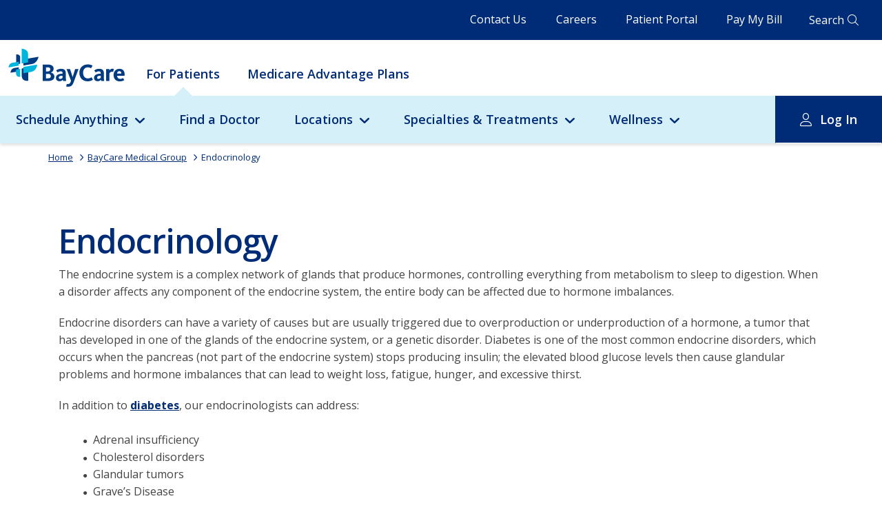

--- FILE ---
content_type: text/html; charset=utf-8
request_url: https://baycare.org/baycare-medical-group/endocrinology
body_size: 177837
content:



<!DOCTYPE html>
<html class="no-js" lang="en">
<head>
    
<link href="/-/media/feature/experience-accelerator/bootstrap-4/bootstrap-4/styles/optimized-min.css?t=20230123T210504Z" rel="stylesheet"><link href="/-/media/base-themes/core-libraries/styles/optimized-min.css?t=20230123T210506Z" rel="stylesheet"><link href="/-/media/base-themes/vendors/styles/optimized-min.css?t=20250916T210649Z" rel="stylesheet"><link href="/-/media/base-themes/main-theme/styles/optimized-min.css?t=20250916T210652Z" rel="stylesheet"><link href="/-/media/base-themes/slick-slider/styles/optimized-min.css?t=20250916T210654Z" rel="stylesheet"><link href="/-/media/themes/baycare/consumer-portal/baycare/styles/pre-optimized-min.css?t=20251123T202650Z" rel="stylesheet">

    
    


    <title>Endocrinology</title>




    <link href="/-/media/project/baycare/consumer-portal/favicon/baycare-favicon.png" rel="shortcut icon" />



<meta property="og:description"  content="BayCare Medical Group offers an extensive network of board-certified endocrinologists throughout the Tampa Bay area who are experienced in treating a wide range of glandular diseases, hormone imbalances, and other diseases related to the endocrine system."><meta property="og:title"  content="Endocrinology"><meta property="og:url"  content="https://baycare.org/baycare-medical-group/endocrinology">


<meta  name="description" content="BayCare Medical Group offers an extensive network of board-certified endocrinologists throughout the Tampa Bay area who are experienced in treating a wide range of glandular diseases, hormone imbalances, and other diseases related to the endocrine system."><meta  name="keywords" content="endocrinology, endocrinologist, baycare medical group, hyperthyroidism, cholesterol disorders, adrenal insufficiency, metabolic disorders, menopause">


<meta property="twitter:description"  content="BayCare Medical Group offers an extensive network of board-certified endocrinologists throughout the Tampa Bay area who are experienced in treating a wide range of glandular diseases, hormone imbalances, and other diseases related to the endocrine system."><meta property="twitter:title"  content="Endocrinology"><meta property="twitter:card"  content="summary_large_image">

    <meta name="viewport" content="width=device-width, initial-scale=1" />


<script async src="https://api.glia.com/salemove_integration.js"></script>

<meta http-equiv="X-UA-Compatible" content="IE=edge">
<meta name="msapplication-config" content="none"/>

<link href="https://fonts.googleapis.com/css2?family=Open+Sans:ital,wght@0,400;0,600;0,700;1,400&display=swap" rel="stylesheet">



                <link rel="canonical" href="https://baycare.org/baycare-medical-group/endocrinology" />
<rel ="alternate" hreflang="en" href="https://baycare.org/baycare-medical-group/endocrinology/en">
</head>
<body class="default-device bodyclass">
    


<script type="text/javascript">
(function(window, document, dataLayerName, id) {
window[dataLayerName]=window[dataLayerName]||[],window[dataLayerName].push({start:(new Date).getTime(),event:"stg.start"});var scripts=document.getElementsByTagName('script')[0],tags=document.createElement('script');
var qP=[];dataLayerName!=="dataLayer"&&qP.push("data_layer_name="+dataLayerName);var qPString=qP.length>0?("?"+qP.join("&")):"";
tags.async=!0,tags.src="https://baycare.containers.piwik.pro/"+id+".js"+qPString,scripts.parentNode.insertBefore(tags,scripts);
!function(a,n,i){a[n]=a[n]||{};for(var c=0;c<i.length;c++)!function(i){a[n][i]=a[n][i]||{},a[n][i].api=a[n][i].api||function(){var a=[].slice.call(arguments,0);"string"==typeof a[0]&&window[dataLayerName].push({event:n+"."+i+":"+a[0],parameters:[].slice.call(arguments,1)})}}(i[c])}(window,"ppms",["tm","cm"]);
})(window, document, 'dataLayer', '071e16a9-cec9-4ead-90cf-64735eb42598');
</script>
    


<!-- #wrapper -->
<div id="wrapper" class="desktop">
    <!-- #header -->
        <header>
            <div id="header" class="container">
                <div class="row">
                    






<div class="component row-splitter">
        <div class=" header-topbar container-fluid">
            <div class="row">
                

<div class="row component column-splitter">
        <div class=" topbar-navigation">
            
<div class="component link-list">
    <div class="component-content">

                <ul>
                <li class="item0 odd first">
<div class="field-link"><a data-variantfieldname="Link" href="/contact-us" data-variantitemid="{CFE10907-2F05-4B76-BECF-5189C52E72CA}">Contact Us</a></div>                </li>
                <li class="item1 even">
<div class="field-link"><a data-variantfieldname="Link" title="Click here to explore career opportunities at BayCare." href="/careers" data-variantitemid="{8AB7D6C5-2342-40D9-BED0-ABAA15C8F65C}">Careers</a></div>                </li>
                <li class="item2 odd">
<div class="field-link"><a data-variantfieldname="Link" href="/for-patients/my-baycare-patient-portal" data-variantitemid="{3A6F84A6-4C7D-4202-AC48-92551A66AEDF}">Patient Portal</a></div>                </li>
                <li class="item3 even last">
<div class="field-link"><a data-variantfieldname="Link" href="/billing-and-insurance/pay-my-bill" data-variantitemid="{FDAB41A6-D234-4ACC-A6B8-F98B58BE6067}">Pay My Bill</a></div>                </li>
        </ul>
    </div>
</div>

        </div>
        <div class=" header-search">
            

<div class="component link">
    <div class="component-content">

<div class="field-link"><a data-variantfieldname="Link" href="/search" data-variantitemid="{BA1EAC5D-E74F-4E57-AA03-17E0AE737AD3}">Search</a></div>    </div>
</div>
        </div>
</div>
            </div>
        </div>
        <div class=" main-navigation container-fluid">
            <div class="row">
                

<div class="row component column-splitter">
        <div class="col-12 mobile-header-wrap">
            <div class="component plain-html">
    <div class="component-content">
<div class="hamburger-icon">
<span></span>
</div>    </div>
</div>
<div class="component image file-type-icon-media-link">
    <div class="component-content">
<a title="Baycare Logo" href="https://baycare.org/"><img src="/-/media/project/baycare/consumer-portal/brand/baycare-logo_color.svg?h=63&amp;iar=0&amp;w=193&amp;hash=77C09073ED2DDAF2920E6693C858C70C" alt="BayCare" width="193" height="63" data-variantitemid="{818ACC11-8893-4E6D-B41E-5E22C304EC07}" data-variantfieldname="Image" /></a>    </div>
</div>


<div class="component link">
    <div class="component-content">

<div class="field-link"><a class="mobile-global-search" data-variantfieldname="Link" href="/search" data-variantitemid="{D26F5123-428D-4385-BBF2-986E7369E92C}">.</a></div>    </div>
</div>

<div class="component link">
    <div class="component-content">

<div class="field-link"><a class="account-info" data-variantfieldname="Link" href="/for-patients/my-baycare-patient-portal" data-variantitemid="{5F75D7A4-67CE-4068-9602-51DA4063E783}">.</a></div>    </div>
</div>
        </div>
        <div class="col-12">
                <div class="component header">
        <div class="component-content">


<div class="component navigation-link-list">
    <div class="component-content">
        <ul class="nav-list-level-1">
        
                    <li class="item nav-list-heading">
                        <a href="/for-patients/my-baycare-patient-portal">Patient Portal Login</a>
                    </li>
                
         
                    
                            
                                    <li
                                        class="item"
                                        p-id="1"
                                        data-attribute-url=""
                                    >
                                        <div class="navigation-link-list-link field-link">
                                        
                                            <a href="/">For Patients</a>
                                        
                                        </div>
                                    </li>
                                
                            
                        
                            
                                    <li
                                        class="item"
                                        p-id="2"
                                        data-attribute-url="medicare-advantage-plans"
                                    >
                                        <div class="navigation-link-list-link field-link">
                                        
                                            <a href="/medicare-advantage-plans">Medicare Advantage Plans</a>
                                        
                                        </div>
                                    </li>
                                
                            
                        
                
        </ul>
    </div>
</div>

    
            <div class="nav-panel-wrapper" c-id="1">
                <div class="nav-panel">
                    <ul class="nav-list-level-2">
                        
                                            
                                                    
                                                            <li class="item have-child">
                                                                
                                                                            <div class="navigation-link-list-link field-link">
                                                                             
                                                                                <a href="javascript:void(0)">Schedule Anything</a>
                                                                            
                                                                            </div>
                                                                        
                                                                <div class="nav-level-3-placeholder">
                                                                    
                                                                                    
                                                                                            <div class="submenu-richtext col-12 col-md-4">
                                                                                                <!-- This is the markup for a Card -->
                                                                                                <div class="component card col-12">
                                                                                                    <div class="component-content">
                                                                                                        <div class="card-body">
                                                                                                            <a href="/schedule-anything">
                                                                                                                <div class="card-body-text">
                                                                                                                    <h3 class="card-title field-title">Schedule Anything</h3>
                                                                                                                    <div class="card-content field-content">
                                                                                                                        BayCare offers several convenient health care services that help get care you need to get back to feeling better.
                                                                                                                    </div>
                                                                                                                </div>
                                                                                                            </a>
                                                                                                            <div class="btn btn-primary field-link">
                                                                                                                <a href="/schedule-anything">Learn More</a>
                                                                                                                <span><span class="fa fa-angle-right"></span></span>
                                                                                                            </div>
                                                                                                        </div>
                                                                                                    </div>
                                                                                                </div>
                                                                                            </div>
                                                                                        
                                                                                
                                                                                    
                                                                                            <div class="submenu-utility-linklist col-12 col-md-4">
                                                                                                
                                                                                                <!-- This is the markup for a Link List -->
                                                                                                <div class="component link-list col-12">
                                                                                                    <div class="component-content">
                                                                                                        <ul>
                                                                                                            
                                                                                                            
                                                                                                            
                                                                                                            
                                                                                                                                    <!-- This is the markup for a Link List Link -->
                                                                                                                                    <li class="item1 odd first">
                                                                                                                                        <div class="field-link">
                                                                                                                                            <a href="/doctors?#sort=relevancy">Doctors</a>
                                                                                                                                        </div>
                                                                                                                                    </li>
                                                                                                                                    
                                                                                                                                    
                                                                                                                                            
                                                                                                                                        
                                                                                                                                    
                                                                                                                                
                                                                                                                                    <!-- This is the markup for a Link List Link -->
                                                                                                                                    <li class="item2 even ">
                                                                                                                                        <div class="field-link">
                                                                                                                                            <a href="/locations/urgent-care">Urgent Care</a>
                                                                                                                                        </div>
                                                                                                                                    </li>
                                                                                                                                    
                                                                                                                                    
                                                                                                                                            
                                                                                                                                        
                                                                                                                                    
                                                                                                                                
                                                                                                                                    <!-- This is the markup for a Link List Link -->
                                                                                                                                    <li class="item3 odd ">
                                                                                                                                        <div class="field-link">
                                                                                                                                            <a href="https://baycare.opendr.com/">Imaging</a>
                                                                                                                                        </div>
                                                                                                                                    </li>
                                                                                                                                    
                                                                                                                                    
                                                                                                                                            
                                                                                                                                        
                                                                                                                                    
                                                                                                                                
                                                                                                                                    <!-- This is the markup for a Link List Link -->
                                                                                                                                    <li class="item4 even ">
                                                                                                                                        <div class="field-link">
                                                                                                                                            <a href="/locations/laboratories">Labs</a>
                                                                                                                                        </div>
                                                                                                                                    </li>
                                                                                                                                    
                                                                                                                                    
                                                                                                                                            
                                                                                                                                        
                                                                                                                                    
                                                                                                                                
                                                                                                                                    <!-- This is the markup for a Link List Link -->
                                                                                                                                    <li class="item5 odd ">
                                                                                                                                        <div class="field-link">
                                                                                                                                            <a href="/telehealth">Telehealth</a>
                                                                                                                                        </div>
                                                                                                                                    </li>
                                                                                                                                    
                                                                                                                                    
                                                                                                                                            
                                                                                                                                        
                                                                                                                                    
                                                                                                                                
                                                                                                                                    <!-- This is the markup for a Link List Link -->
                                                                                                                                    <li class="item6 even ">
                                                                                                                                        <div class="field-link">
                                                                                                                                            <a href="/events">Classes &amp; Events</a>
                                                                                                                                        </div>
                                                                                                                                    </li>
                                                                                                                                    
                                                                                                                                    
                                                                                                                                            
                                                                                                                                        
                                                                                                                                    
                                                                                                                                
                                                                                                        </ul>
                                                                                                    </div>
                                                                                                </div>
                                            
                                                                                            </div>
                                                                                        
                                                                                
                                                                </div>
                                                            </li>
                                                        
                                                
                                                    
                                                            <li class="item">
                                                                <div class="navigation-link-list-link field-link">
                                                                
                                                                    <a href="/doctors?#sort=relevancy">Find a Doctor</a>
                                                                
                                                                </div>
                                                            </li>
                                                        
                                                
                                                    
                                                            <li class="item have-child">
                                                                
                                                                            <div class="navigation-link-list-link field-link">
                                                                             
                                                                                <a href="javascript:void(0)">Locations</a>
                                                                            
                                                                            </div>
                                                                        
                                                                <div class="nav-level-3-placeholder">
                                                                    
                                                                                    
                                                                                            <div class="submenu-richtext col-12 col-md-4">
                                                                                                <!-- This is the markup for a Card -->
                                                                                                <div class="component card col-12">
                                                                                                    <div class="component-content">
                                                                                                        <div class="card-body">
                                                                                                            <a href="/locations">
                                                                                                                <div class="card-body-text">
                                                                                                                    <h3 class="card-title field-title">Locations</h3>
                                                                                                                    <div class="card-content field-content">
                                                                                                                        BayCare offers access to exceptional care close to where you live and work.
                                                                                                                    </div>
                                                                                                                </div>
                                                                                                            </a>
                                                                                                            <div class="btn btn-primary field-link">
                                                                                                                <a href="/locations">View All Locations</a>
                                                                                                                <span><span class="fa fa-angle-right"></span></span>
                                                                                                            </div>
                                                                                                        </div>
                                                                                                    </div>
                                                                                                </div>
                                                                                            </div>
                                                                                        
                                                                                
                                                                                    
                                                                                            <div class="submenu-utility-linklist col-12 col-md-4">
                                                                                                
                                                                                                <!-- This is the markup for a Link List -->
                                                                                                <div class="component link-list col-12">
                                                                                                    <div class="component-content">
                                                                                                        <ul>
                                                                                                            
                                                                                                            
                                                                                                            
                                                                                                            
                                                                                                                                    <!-- This is the markup for a Link List Link -->
                                                                                                                                    <li class="item1 odd first">
                                                                                                                                        <div class="field-link">
                                                                                                                                            <a href="/locations?#sort=relevancy">Map Search</a>
                                                                                                                                        </div>
                                                                                                                                    </li>
                                                                                                                                    
                                                                                                                                    
                                                                                                                                            
                                                                                                                                        
                                                                                                                                    
                                                                                                                                
                                                                                                                                    <!-- This is the markup for a Link List Link -->
                                                                                                                                    <li class="item2 even ">
                                                                                                                                        <div class="field-link">
                                                                                                                                            <a href="/locations/emergency-care">Emergency Rooms</a>
                                                                                                                                        </div>
                                                                                                                                    </li>
                                                                                                                                    
                                                                                                                                    
                                                                                                                                            
                                                                                                                                        
                                                                                                                                    
                                                                                                                                
                                                                                                                                    <!-- This is the markup for a Link List Link -->
                                                                                                                                    <li class="item3 odd ">
                                                                                                                                        <div class="field-link">
                                                                                                                                            <a href="/locations/fitness-centers">Fitness Centers</a>
                                                                                                                                        </div>
                                                                                                                                    </li>
                                                                                                                                    
                                                                                                                                    
                                                                                                                                            
                                                                                                                                        
                                                                                                                                    
                                                                                                                                
                                                                                                                                    <!-- This is the markup for a Link List Link -->
                                                                                                                                    <li class="item4 even ">
                                                                                                                                        <div class="field-link">
                                                                                                                                            <a href="/locations/healthhub">HealthHub</a>
                                                                                                                                        </div>
                                                                                                                                    </li>
                                                                                                                                    
                                                                                                                                    
                                                                                                                                            
                                                                                                                                        
                                                                                                                                    
                                                                                                                                
                                                                                                                                    <!-- This is the markup for a Link List Link -->
                                                                                                                                    <li class="item5 odd ">
                                                                                                                                        <div class="field-link">
                                                                                                                                            <a href="/locations/hospitals">Hospitals</a>
                                                                                                                                        </div>
                                                                                                                                    </li>
                                                                                                                                    
                                                                                                                                    
                                                                                                                                            
                                                                                                                                        
                                                                                                                                    
                                                                                                                                
                                                                                                        </ul>
                                                                                                    </div>
                                                                                                </div>
                                            
                                                                                            </div>
                                                                                        
                                                                                
                                                                                    
                                                                                            <div class="submenu-utility-linklist col-12 col-md-4">
                                                                                                
                                                                                                <!-- This is the markup for a Link List -->
                                                                                                <div class="component link-list col-12">
                                                                                                    <div class="component-content">
                                                                                                        <ul>
                                                                                                            
                                                                                                            
                                                                                                            
                                                                                                            
                                                                                                                                    <!-- This is the markup for a Link List Link -->
                                                                                                                                    <li class="item1 odd first">
                                                                                                                                        <div class="field-link">
                                                                                                                                            <a href="/locations/imaging">Imaging</a>
                                                                                                                                        </div>
                                                                                                                                    </li>
                                                                                                                                    
                                                                                                                                    
                                                                                                                                            
                                                                                                                                        
                                                                                                                                    
                                                                                                                                
                                                                                                                                    <!-- This is the markup for a Link List Link -->
                                                                                                                                    <li class="item2 even ">
                                                                                                                                        <div class="field-link">
                                                                                                                                            <a href="/locations/laboratories">Laboratories</a>
                                                                                                                                        </div>
                                                                                                                                    </li>
                                                                                                                                    
                                                                                                                                    
                                                                                                                                            
                                                                                                                                        
                                                                                                                                    
                                                                                                                                
                                                                                                                                    <!-- This is the markup for a Link List Link -->
                                                                                                                                    <li class="item3 odd ">
                                                                                                                                        <div class="field-link">
                                                                                                                                            <a href="/locations/baycare-surgery-centers">Surgery Centers</a>
                                                                                                                                        </div>
                                                                                                                                    </li>
                                                                                                                                    
                                                                                                                                    
                                                                                                                                            
                                                                                                                                        
                                                                                                                                    
                                                                                                                                
                                                                                                                                    <!-- This is the markup for a Link List Link -->
                                                                                                                                    <li class="item4 even ">
                                                                                                                                        <div class="field-link">
                                                                                                                                            <a href="/locations/urgent-care">Urgent Cares</a>
                                                                                                                                        </div>
                                                                                                                                    </li>
                                                                                                                                    
                                                                                                                                    
                                                                                                                                            
                                                                                                                                        
                                                                                                                                    
                                                                                                                                
                                                                                                        </ul>
                                                                                                    </div>
                                                                                                </div>
                                            
                                                                                            </div>
                                                                                        
                                                                                
                                                                </div>
                                                            </li>
                                                        
                                                
                                                    
                                                            <li class="item have-child">
                                                                
                                                                            <div class="navigation-link-list-link field-link">
                                                                             
                                                                                <a href="javascript:void(0)">Specialties &amp; Treatments</a>
                                                                            
                                                                            </div>
                                                                        
                                                                <div class="nav-level-3-placeholder">
                                                                    
                                                                                    
                                                                                            <div class="submenu-richtext col-12 col-md-4">
                                                                                                <!-- This is the markup for a Card -->
                                                                                                <div class="component card col-12">
                                                                                                    <div class="component-content">
                                                                                                        <div class="card-body">
                                                                                                            <a href="/specialties-and-treatments">
                                                                                                                <div class="card-body-text">
                                                                                                                    <h3 class="card-title field-title">Specialties &amp; Treatments</h3>
                                                                                                                    <div class="card-content field-content">
                                                                                                                        BayCare offers a full range of services for common and complex health needs. Learn more about our specialties and treatments.
                                                                                                                    </div>
                                                                                                                </div>
                                                                                                            </a>
                                                                                                            <div class="btn btn-primary field-link">
                                                                                                                <a href="/specialties-and-treatments">View All Specialties &amp; Treatments</a>
                                                                                                                <span><span class="fa fa-angle-right"></span></span>
                                                                                                            </div>
                                                                                                        </div>
                                                                                                    </div>
                                                                                                </div>
                                                                                            </div>
                                                                                        
                                                                                
                                                                                    
                                                                                            <div class="submenu-utility-linklist col-12 col-md-4">
                                                                                                
                                                                                                <!-- This is the markup for a Link List -->
                                                                                                <div class="component link-list col-12">
                                                                                                    <div class="component-content">
                                                                                                        <ul>
                                                                                                            
                                                                                                            
                                                                                                            
                                                                                                            
                                                                                                                                    <!-- This is the markup for a Link List Link -->
                                                                                                                                    <li class="item1 odd first">
                                                                                                                                        <div class="field-link">
                                                                                                                                            <a title="Click here to view a comprehensive list of BayCare&#39;s specialties and treatments." href="/specialties-and-treatments">All Specialties &amp; Treatments</a>
                                                                                                                                        </div>
                                                                                                                                    </li>
                                                                                                                                    
                                                                                                                                    
                                                                                                                                            
                                                                                                                                        
                                                                                                                                    
                                                                                                                                
                                                                                                                                    <!-- This is the markup for a Link List Link -->
                                                                                                                                    <li class="item2 even ">
                                                                                                                                        <div class="field-link">
                                                                                                                                            <a title="Click here to learn more about Primary Care at BayCare." href="/specialties-and-treatments/primary-care">Primary Care</a>
                                                                                                                                        </div>
                                                                                                                                    </li>
                                                                                                                                    
                                                                                                                                    
                                                                                                                                            
                                                                                                                                        
                                                                                                                                    
                                                                                                                                
                                                                                                                                    <!-- This is the markup for a Link List Link -->
                                                                                                                                    <li class="item3 odd ">
                                                                                                                                        <div class="field-link">
                                                                                                                                            <a title="Click here to learn more about Behavioral Health services at BayCare." href="/specialties-and-treatments/behavioral-health">Behavioral Health</a>
                                                                                                                                        </div>
                                                                                                                                    </li>
                                                                                                                                    
                                                                                                                                    
                                                                                                                                            
                                                                                                                                        
                                                                                                                                    
                                                                                                                                
                                                                                                                                    <!-- This is the markup for a Link List Link -->
                                                                                                                                    <li class="item4 even ">
                                                                                                                                        <div class="field-link">
                                                                                                                                            <a title="Click here to learn more about Cancer services at BayCare." href="/specialties-and-treatments/cancer">Cancer Institute</a>
                                                                                                                                        </div>
                                                                                                                                    </li>
                                                                                                                                    
                                                                                                                                    
                                                                                                                                            
                                                                                                                                        
                                                                                                                                    
                                                                                                                                
                                                                                                                                    <!-- This is the markup for a Link List Link -->
                                                                                                                                    <li class="item5 odd ">
                                                                                                                                        <div class="field-link">
                                                                                                                                            <a title="Click here to learn more about Diabetes services at BayCare." href="/specialties-and-treatments/diabetes">Diabetes</a>
                                                                                                                                        </div>
                                                                                                                                    </li>
                                                                                                                                    
                                                                                                                                    
                                                                                                                                            
                                                                                                                                        
                                                                                                                                    
                                                                                                                                
                                                                                                                                    <!-- This is the markup for a Link List Link -->
                                                                                                                                    <li class="item6 even ">
                                                                                                                                        <div class="field-link">
                                                                                                                                            <a title="Click here to learn about BayCare&#39;s Heart and Vascular Institute." href="/specialties-and-treatments/cardiology-and-vascular">Heart and Vascular Institute</a>
                                                                                                                                        </div>
                                                                                                                                    </li>
                                                                                                                                    
                                                                                                                                    
                                                                                                                                            
                                                                                                                                        
                                                                                                                                    
                                                                                                                                
                                                                                                        </ul>
                                                                                                    </div>
                                                                                                </div>
                                            
                                                                                            </div>
                                                                                        
                                                                                
                                                                                    
                                                                                            <div class="submenu-utility-linklist col-12 col-md-4">
                                                                                                
                                                                                                <!-- This is the markup for a Link List -->
                                                                                                <div class="component link-list col-12">
                                                                                                    <div class="component-content">
                                                                                                        <ul>
                                                                                                            
                                                                                                            
                                                                                                            
                                                                                                            
                                                                                                                                    <!-- This is the markup for a Link List Link -->
                                                                                                                                    <li class="item1 odd first">
                                                                                                                                        <div class="field-link">
                                                                                                                                            <a title="Click here to learn more about Maternity services at BayCare." href="/specialties-and-treatments/maternity">Maternity</a>
                                                                                                                                        </div>
                                                                                                                                    </li>
                                                                                                                                    
                                                                                                                                    
                                                                                                                                            
                                                                                                                                        
                                                                                                                                    
                                                                                                                                
                                                                                                                                    <!-- This is the markup for a Link List Link -->
                                                                                                                                    <li class="item2 even ">
                                                                                                                                        <div class="field-link">
                                                                                                                                            <a title="Click here to learn more about BayCare&#39;s Neuroscience Institute." href="/specialties-and-treatments/neurosciences">Neuroscience Institute</a>
                                                                                                                                        </div>
                                                                                                                                    </li>
                                                                                                                                    
                                                                                                                                    
                                                                                                                                            
                                                                                                                                        
                                                                                                                                    
                                                                                                                                
                                                                                                                                    <!-- This is the markup for a Link List Link -->
                                                                                                                                    <li class="item3 odd ">
                                                                                                                                        <div class="field-link">
                                                                                                                                            <a title="Click here to learn more about BayCare&#39;s Orthopedic Institute." href="/specialties-and-treatments/orthopedics">Orthopedic Institute</a>
                                                                                                                                        </div>
                                                                                                                                    </li>
                                                                                                                                    
                                                                                                                                    
                                                                                                                                            
                                                                                                                                        
                                                                                                                                    
                                                                                                                                
                                                                                                                                    <!-- This is the markup for a Link List Link -->
                                                                                                                                    <li class="item4 even ">
                                                                                                                                        <div class="field-link">
                                                                                                                                            <a title="Click here to learn more about Pediatric services at BayCare." href="/specialties-and-treatments/pediatric-services-at-baycare">Pediatrics - BayCare Kids</a>
                                                                                                                                        </div>
                                                                                                                                    </li>
                                                                                                                                    
                                                                                                                                    
                                                                                                                                            
                                                                                                                                        
                                                                                                                                    
                                                                                                                                
                                                                                                                                    <!-- This is the markup for a Link List Link -->
                                                                                                                                    <li class="item5 odd ">
                                                                                                                                        <div class="field-link">
                                                                                                                                            <a href="/specialties-and-treatments/womens-institute">Women&#39;s Institute</a>
                                                                                                                                        </div>
                                                                                                                                    </li>
                                                                                                                                    
                                                                                                                                    
                                                                                                                                            
                                                                                                                                        
                                                                                                                                    
                                                                                                                                
                                                                                                        </ul>
                                                                                                    </div>
                                                                                                </div>
                                            
                                                                                            </div>
                                                                                        
                                                                                
                                                                </div>
                                                            </li>
                                                        
                                                
                                                    
                                                            <li class="item have-child">
                                                                
                                                                            <div class="navigation-link-list-link field-link">
                                                                             
                                                                                <a href="javascript:void(0)">Wellness</a>
                                                                            
                                                                            </div>
                                                                        
                                                                <div class="nav-level-3-placeholder">
                                                                    
                                                                                    
                                                                                            <div class="submenu-richtext col-12 col-md-4">
                                                                                                <!-- This is the markup for a Card -->
                                                                                                <div class="component card col-12">
                                                                                                    <div class="component-content">
                                                                                                        <div class="card-body">
                                                                                                            <a href="/wellness-resources">
                                                                                                                <div class="card-body-text">
                                                                                                                    <h3 class="card-title field-title">Wellness</h3>
                                                                                                                    <div class="card-content field-content">
                                                                                                                        Find additional health information that supports you and your loved ones throughout your wellness journey.
                                                                                                                    </div>
                                                                                                                </div>
                                                                                                            </a>
                                                                                                            <div class="btn btn-primary field-link">
                                                                                                                <a href="/wellness-resources">Wellness Resources</a>
                                                                                                                <span><span class="fa fa-angle-right"></span></span>
                                                                                                            </div>
                                                                                                        </div>
                                                                                                    </div>
                                                                                                </div>
                                                                                            </div>
                                                                                        
                                                                                
                                                                                    
                                                                                            <div class="submenu-utility-linklist col-12 col-md-4">
                                                                                                
                                                                                                <!-- This is the markup for a Link List -->
                                                                                                <div class="component link-list col-12">
                                                                                                    <div class="component-content">
                                                                                                        <ul>
                                                                                                            
                                                                                                            
                                                                                                            
                                                                                                            
                                                                                                                                    <!-- This is the markup for a Link List Link -->
                                                                                                                                    <li class="item1 odd first">
                                                                                                                                        <div class="field-link">
                                                                                                                                            <a href="/events">Classes and Events</a>
                                                                                                                                        </div>
                                                                                                                                    </li>
                                                                                                                                    
                                                                                                                                    
                                                                                                                                            
                                                                                                                                        
                                                                                                                                    
                                                                                                                                
                                                                                                                                    <!-- This is the markup for a Link List Link -->
                                                                                                                                    <li class="item2 even ">
                                                                                                                                        <div class="field-link">
                                                                                                                                            <a href="/wellness-resources/baycare-nutrition-kitchen">BayCare Nutrition Kitchen</a>
                                                                                                                                        </div>
                                                                                                                                    </li>
                                                                                                                                    
                                                                                                                                    
                                                                                                                                            
                                                                                                                                        
                                                                                                                                    
                                                                                                                                
                                                                                                                                    <!-- This is the markup for a Link List Link -->
                                                                                                                                    <li class="item3 odd ">
                                                                                                                                        <div class="field-link">
                                                                                                                                            <a href="/wellness-resources/fitness">Fitness</a>
                                                                                                                                        </div>
                                                                                                                                    </li>
                                                                                                                                    
                                                                                                                                    
                                                                                                                                            
                                                                                                                                        
                                                                                                                                    
                                                                                                                                
                                                                                                                                    <!-- This is the markup for a Link List Link -->
                                                                                                                                    <li class="item4 even ">
                                                                                                                                        <div class="field-link">
                                                                                                                                            <a href="/wellness-resources/healthy-living-tips">Healthy Living from A to Z</a>
                                                                                                                                        </div>
                                                                                                                                    </li>
                                                                                                                                    
                                                                                                                                    
                                                                                                                                            
                                                                                                                                        
                                                                                                                                    
                                                                                                                                
                                                                                                                                    <!-- This is the markup for a Link List Link -->
                                                                                                                                    <li class="item5 odd ">
                                                                                                                                        <div class="field-link">
                                                                                                                                            <a href="/wellness-resources/children">Children&#39;s Health and Wellness</a>
                                                                                                                                        </div>
                                                                                                                                    </li>
                                                                                                                                    
                                                                                                                                    
                                                                                                                                            
                                                                                                                                        
                                                                                                                                    
                                                                                                                                
                                                                                                        </ul>
                                                                                                    </div>
                                                                                                </div>
                                            
                                                                                            </div>
                                                                                        
                                                                                
                                                                                    
                                                                                            <div class="submenu-utility-linklist col-12 col-md-4">
                                                                                                
                                                                                                <!-- This is the markup for a Link List -->
                                                                                                <div class="component link-list col-12">
                                                                                                    <div class="component-content">
                                                                                                        <ul>
                                                                                                            
                                                                                                            
                                                                                                            
                                                                                                            
                                                                                                                                    <!-- This is the markup for a Link List Link -->
                                                                                                                                    <li class="item1 odd first">
                                                                                                                                        <div class="field-link">
                                                                                                                                            <a href="/wellness-resources/mens-health">Men&#39;s Health and Wellness</a>
                                                                                                                                        </div>
                                                                                                                                    </li>
                                                                                                                                    
                                                                                                                                    
                                                                                                                                            
                                                                                                                                        
                                                                                                                                    
                                                                                                                                
                                                                                                                                    <!-- This is the markup for a Link List Link -->
                                                                                                                                    <li class="item2 even ">
                                                                                                                                        <div class="field-link">
                                                                                                                                            <a href="/wellness-resources/senior-health">Senior&#39;s Health and Wellness</a>
                                                                                                                                        </div>
                                                                                                                                    </li>
                                                                                                                                    
                                                                                                                                    
                                                                                                                                            
                                                                                                                                        
                                                                                                                                    
                                                                                                                                
                                                                                                                                    <!-- This is the markup for a Link List Link -->
                                                                                                                                    <li class="item3 odd ">
                                                                                                                                        <div class="field-link">
                                                                                                                                            <a href="/wellness-resources/womens-health">Women&#39;s Health and Wellness</a>
                                                                                                                                        </div>
                                                                                                                                    </li>
                                                                                                                                    
                                                                                                                                    
                                                                                                                                            
                                                                                                                                        
                                                                                                                                    
                                                                                                                                
                                                                                                        </ul>
                                                                                                    </div>
                                                                                                </div>
                                            
                                                                                            </div>
                                                                                        
                                                                                
                                                                </div>
                                                            </li>
                                                        
                                                
                                                    
                                                            <li class="item log-in">
                                                                
                                                                            <div class="navigation-link-list-link field-link">
                                                                            
                                                                                <a href="javascript:void(0)">Log In</a>
                                                                            
                                                                            </div>
                                                                        
                                                                <div class="nav-panel">
                                                                    <ul class="nav-list-level-3">
                                                                        
                                                                                            
                                                                                                    <li class="nav-list-level-3-col">
                                                                                                        <ul>
                                                                                                            
                                                                                                                            <li class="item">
                                                                                                                                <div class="navigation-link-list-link field-link">
                                                                                                                                    
                                                                                                                                        <a href="https://baycare.consumeridp.us-1.healtheintent.com/saml2/sso/login?authenticationRequestId=92f5abb5-5742-498c-bb9b-cf8ee4861f7c">Patient Portal Log In</a>
                                                                                                                                    
                                                                                                                                </div>
                                                                                                                            </li>
                                                                                                                        
                                                                                                        </ul>
                                                                                                    </li>
                                                                                                
                                                                                        
                                                                                            
                                                                                                    <li class="nav-list-level-3-col">
                                                                                                        <ul>
                                                                                                            
                                                                                                                            <li class="item">
                                                                                                                                <div class="navigation-link-list-link field-link">
                                                                                                                                    
                                                                                                                                        <a href="https://baycare.iqhealth.com/self-enroll/">Enroll Now</a>
                                                                                                                                    
                                                                                                                                </div>
                                                                                                                            </li>
                                                                                                                        
                                                                                                        </ul>
                                                                                                    </li>
                                                                                                
                                                                                        
                                                                                            
                                                                                                    <li class="nav-list-level-3-col">
                                                                                                        <ul>
                                                                                                            
                                                                                                                            <li class="item">
                                                                                                                                <div class="navigation-link-list-link field-link">
                                                                                                                                    
                                                                                                                                        <a href="/for-patients/my-baycare-patient-portal">Learn more</a>
                                                                                                                                    
                                                                                                                                </div>
                                                                                                                            </li>
                                                                                                                        
                                                                                                        </ul>
                                                                                                    </li>
                                                                                                
                                                                                        
                                                                    </ul>
                                                                </div>
                                                            </li>
                                                        
                                                
                                        
                    </ul>
                </div>
            </div>
            
        
            <div class="nav-panel-wrapper" c-id="2">
                <div class="nav-panel">
                    <ul class="nav-list-level-2">
                        
                                            
                                                    
                                                            <li class="item have-child">
                                                                
                                                                            <div class="navigation-link-list-link field-link">
                                                                             
                                                                                <a onclick="http://javascript:void(0)" href="#">Shop BayCarePlus Plans</a>
                                                                            
                                                                            </div>
                                                                        
                                                                <div class="nav-level-3-placeholder">
                                                                    
                                                                                    
                                                                                            <div class="submenu-richtext col-12 col-md-4">
                                                                                                <!-- This is the markup for a Card -->
                                                                                                <div class="component card col-12">
                                                                                                    <div class="component-content">
                                                                                                        <div class="card-body">
                                                                                                            <a href="">
                                                                                                                <div class="card-body-text">
                                                                                                                    <h3 class="card-title field-title">Shop for a Plan</h3>
                                                                                                                    <div class="card-content field-content">
                                                                                                                        <p>All of the <strong>BayCare</strong>Plus plans bundle your hospital, medical, and prescription drug benefits into one plan.</p>
                                                                                                                    </div>
                                                                                                                </div>
                                                                                                            </a>
                                                                                                            <div class="btn btn-primary field-link">
                                                                                                                <a>Shop for a Plan</a>
                                                                                                                <span><span class="fa fa-angle-right"></span></span>
                                                                                                            </div>
                                                                                                        </div>
                                                                                                    </div>
                                                                                                </div>
                                                                                            </div>
                                                                                        
                                                                                
                                                                                    
                                                                                            <div class="submenu-utility-linklist col-12 col-md-4">
                                                                                                
                                                                                                <!-- This is the markup for a Link List -->
                                                                                                <div class="component link-list col-12">
                                                                                                    <div class="component-content">
                                                                                                        <ul>
                                                                                                            
                                                                                                            
                                                                                                            
                                                                                                            
                                                                                                                                    <!-- This is the markup for a Link List Link -->
                                                                                                                                    <li class="item1 odd first">
                                                                                                                                        <div class="field-link">
                                                                                                                                            <a href="/medicare-advantage-plans/find-a-plan-2026">Find a 2026 Plan</a>
                                                                                                                                        </div>
                                                                                                                                    </li>
                                                                                                                                    
                                                                                                                                    
                                                                                                                                            
                                                                                                                                        
                                                                                                                                    
                                                                                                                                
                                                                                                                                    <!-- This is the markup for a Link List Link -->
                                                                                                                                    <li class="item2 even ">
                                                                                                                                        <div class="field-link">
                                                                                                                                            <a href="/medicare-advantage-plans/decision-guide">Request a Decision Guide</a>
                                                                                                                                        </div>
                                                                                                                                    </li>
                                                                                                                                    
                                                                                                                                    
                                                                                                                                            
                                                                                                                                        
                                                                                                                                    
                                                                                                                                
                                                                                                                                    <!-- This is the markup for a Link List Link -->
                                                                                                                                    <li class="item3 odd ">
                                                                                                                                        <div class="field-link">
                                                                                                                                            <a href="/medicare-advantage-plans/request-a-one-on-one-consultation">Request a Consultation</a>
                                                                                                                                        </div>
                                                                                                                                    </li>
                                                                                                                                    
                                                                                                                                    
                                                                                                                                            
                                                                                                                                        
                                                                                                                                    
                                                                                                                                
                                                                                                                                    <!-- This is the markup for a Link List Link -->
                                                                                                                                    <li class="item4 even ">
                                                                                                                                        <div class="field-link">
                                                                                                                                            <a href="/medicare-advantage-plans/attend-a-seminar">Attend a Seminar</a>
                                                                                                                                        </div>
                                                                                                                                    </li>
                                                                                                                                    
                                                                                                                                    
                                                                                                                                            
                                                                                                                                        
                                                                                                                                    
                                                                                                                                
                                                                                                                                    <!-- This is the markup for a Link List Link -->
                                                                                                                                    <li class="item5 odd ">
                                                                                                                                        <div class="field-link">
                                                                                                                                            <a href="/medicare-advantage-plans/about-us">About Us</a>
                                                                                                                                        </div>
                                                                                                                                    </li>
                                                                                                                                    
                                                                                                                                    
                                                                                                                                            
                                                                                                                                        
                                                                                                                                    
                                                                                                                                
                                                                                                        </ul>
                                                                                                    </div>
                                                                                                </div>
                                            
                                                                                            </div>
                                                                                        
                                                                                
                                                                </div>
                                                            </li>
                                                        
                                                
                                                    
                                                            <li class="item">
                                                                <div class="navigation-link-list-link field-link">
                                                                
                                                                    <a href="/medicare-advantage-plans/find-a-doctor">Doctors</a>
                                                                
                                                                </div>
                                                            </li>
                                                        
                                                
                                                    
                                                            <li class="item">
                                                                <div class="navigation-link-list-link field-link">
                                                                
                                                                    <a href="/medicare-advantage-plans/formulary-search">Prescription Drugs</a>
                                                                
                                                                </div>
                                                            </li>
                                                        
                                                
                                                    
                                                            <li class="item">
                                                                <div class="navigation-link-list-link field-link">
                                                                
                                                                    <a href="/medicare-advantage-plans/new-to-medicare">New to Medicare?</a>
                                                                
                                                                </div>
                                                            </li>
                                                        
                                                
                                                    
                                                            <li class="item have-child">
                                                                
                                                                            <div class="navigation-link-list-link field-link">
                                                                             
                                                                                <a onclick="javascript:void(0)" href="#">Resources</a>
                                                                            
                                                                            </div>
                                                                        
                                                                <div class="nav-level-3-placeholder">
                                                                    
                                                                                    
                                                                                            <div class="submenu-richtext col-12 col-md-4">
                                                                                                <!-- This is the markup for a Card -->
                                                                                                <div class="component card col-12">
                                                                                                    <div class="component-content">
                                                                                                        <div class="card-body">
                                                                                                            <a href="/medicare-advantage-plans/resources">
                                                                                                                <div class="card-body-text">
                                                                                                                    <h3 class="card-title field-title">Medicare Advantage Plans Resources</h3>
                                                                                                                    <div class="card-content field-content">
                                                                                                                        Find helpful resources and additional information about<strong> BayCare</strong>Plus<sup>&reg;</sup> Medicare Advantage Plans.
                                                                                                                    </div>
                                                                                                                </div>
                                                                                                            </a>
                                                                                                            <div class="btn btn-primary field-link">
                                                                                                                <a title="Click here to view BayCarePlus Resources." href="/medicare-advantage-plans/resources">View BayCarePlus Resources</a>
                                                                                                                <span><span class="fa fa-angle-right"></span></span>
                                                                                                            </div>
                                                                                                        </div>
                                                                                                    </div>
                                                                                                </div>
                                                                                            </div>
                                                                                        
                                                                                
                                                                                    
                                                                                            <div class="submenu-utility-linklist col-12 col-md-4">
                                                                                                
                                                                                                <!-- This is the markup for a Link List -->
                                                                                                <div class="component link-list col-12">
                                                                                                    <div class="component-content">
                                                                                                        <ul>
                                                                                                            
                                                                                                            
                                                                                                            
                                                                                                            
                                                                                                                                    <!-- This is the markup for a Link List Link -->
                                                                                                                                    <li class="item1 odd first">
                                                                                                                                        <div class="field-link">
                                                                                                                                            <a href="/medicare-advantage-plans/resources/clarity-about-your-vision-benefits">Clarity About Your Vision Benefits</a>
                                                                                                                                        </div>
                                                                                                                                    </li>
                                                                                                                                    
                                                                                                                                    
                                                                                                                                            
                                                                                                                                        
                                                                                                                                    
                                                                                                                                
                                                                                                                                    <!-- This is the markup for a Link List Link -->
                                                                                                                                    <li class="item2 even ">
                                                                                                                                        <div class="field-link">
                                                                                                                                            <a href="/medicare-advantage-plans/resources/nine-things-every-baycareplus-member-should-know">Nine Things Every BayCarePlus Member Should Know</a>
                                                                                                                                        </div>
                                                                                                                                    </li>
                                                                                                                                    
                                                                                                                                    
                                                                                                                                            
                                                                                                                                        
                                                                                                                                    
                                                                                                                                
                                                                                                                                    <!-- This is the markup for a Link List Link -->
                                                                                                                                    <li class="item3 odd ">
                                                                                                                                        <div class="field-link">
                                                                                                                                            <a title="Click here to learn more about prior authorizations with BayCarePlus" href="/medicare-advantage-plans/resources/the-why-behind-prior-authorizations">The Why Behind Prior Authorizations</a>
                                                                                                                                        </div>
                                                                                                                                    </li>
                                                                                                                                    
                                                                                                                                    
                                                                                                                                            
                                                                                                                                        
                                                                                                                                    
                                                                                                                                
                                                                                                        </ul>
                                                                                                    </div>
                                                                                                </div>
                                            
                                                                                            </div>
                                                                                        
                                                                                
                                                                </div>
                                                            </li>
                                                        
                                                
                                                    
                                                            <li class="item">
                                                                <div class="navigation-link-list-link field-link">
                                                                
                                                                    <a href="/medicare-advantage-plans/enroll">Enroll</a>
                                                                
                                                                </div>
                                                            </li>
                                                        
                                                
                                                    
                                                            <li class="item log-in">
                                                                
                                                                            <div class="navigation-link-list-link field-link">
                                                                            
                                                                                <a href="javascript:void(0)">Log In</a>
                                                                            
                                                                            </div>
                                                                        
                                                                <div class="nav-panel">
                                                                    <ul class="nav-list-level-3">
                                                                        
                                                                                            
                                                                                                    <li class="nav-list-level-3-col">
                                                                                                        <ul>
                                                                                                            
                                                                                                                            <li class="item">
                                                                                                                                <div class="navigation-link-list-link field-link">
                                                                                                                                    
                                                                                                                                        <a target="_blank" title="Click here to log into the BayCarePlus Member Portal." rel="noopener noreferrer" href="https://member.baycareplus.org/v3app/publicservice/loginv1/login.aspx?bc=9011a7c7-a045-448b-9d66-8dac53f7fba5&amp;serviceid=69b199ba-06e6-437a-8385-be78d0482fec">For Members</a>
                                                                                                                                    
                                                                                                                                </div>
                                                                                                                            </li>
                                                                                                                        
                                                                                                        </ul>
                                                                                                    </li>
                                                                                                
                                                                                        
                                                                                            
                                                                                                    <li class="nav-list-level-3-col">
                                                                                                        <ul>
                                                                                                            
                                                                                                                            <li class="item">
                                                                                                                                <div class="navigation-link-list-link field-link">
                                                                                                                                    
                                                                                                                                        <a target="_blank" title="Click here to login to the BayCarePlus Producer Portal" rel="noopener noreferrer" href="https://bchs.evolvenxt.com/login.htm">For Producers</a>
                                                                                                                                    
                                                                                                                                </div>
                                                                                                                            </li>
                                                                                                                        
                                                                                                        </ul>
                                                                                                    </li>
                                                                                                
                                                                                        
                                                                                            
                                                                                                    <li class="nav-list-level-3-col">
                                                                                                        <ul>
                                                                                                            
                                                                                                                            <li class="item">
                                                                                                                                <div class="navigation-link-list-link field-link">
                                                                                                                                    
                                                                                                                                        <a target="_blank" title="Click here to login to the BayCarePlus Provider Network" rel="noopener noreferrer" href="https://provider.baycareplus.org/v3app/publicservice/loginv1/login.aspx?bc=6e44f989-1eb9-4532-a040-eff31aa6667e&amp;serviceid=c3c90f7e-e86c-420e-ae4c-660be7d40946">For Providers</a>
                                                                                                                                    
                                                                                                                                </div>
                                                                                                                            </li>
                                                                                                                        
                                                                                                        </ul>
                                                                                                    </li>
                                                                                                
                                                                                        
                                                                    </ul>
                                                                </div>
                                                            </li>
                                                        
                                                
                                        
                    </ul>
                </div>
            </div>
            
        

        </div>
    </div>

        </div>
</div>
            </div>
        </div>
</div>
                </div>
            </div>
        </header>
    <!-- /#header -->
    <!-- #content -->
    <main>
        <div id="hero-content" class="">
            <div class="row">
                



<div class="component container col-12">
    <div class="component-content" >
    </div>
</div>
<div class="component breadcrumb navigation-title col-12" id="breadcrumb">
    <div class="component-content">
        <nav>
            <ol>
                    <li class="breadcrumb-item home">
<div class="navigation-title field-navigationtitle"><a title="Home" href="/">Home</a></div>                            <span class="separator">&gt;</span>
                    </li>
                    <li class="breadcrumb-item ">
<div class="navigation-title field-navigationtitle"><a title="BayCare Medical Group" href="/baycare-medical-group">BayCare Medical Group</a></div>                            <span class="separator">&gt;</span>
                    </li>
                    <li class="breadcrumb-item last">
<div class="navigation-title field-navigationtitle"><a title="Endocrinology" href="/baycare-medical-group/endocrinology">Endocrinology</a></div>                            <span class="separator">&gt;</span>
                    </li>
            </ol>
        </nav>
    </div>
</div>



<div class="component container col-12">
    <div class="component-content" >
    </div>
</div>
            </div>
        </div>
        <div id="content" class="container">
            <div class="row">
                



<div class="component container">
    <div class="component-content" >
    </div>
</div>
<div class="component content col-12">
    <div class="component-content">
<h1 class="field-title">Endocrinology</h1><div class="field-content"><p>The endocrine system is a complex network of glands that produce hormones, controlling everything from metabolism to sleep to digestion. When a disorder affects any component of the endocrine system, the entire body can be affected due to hormone imbalances. </p>
<p>Endocrine disorders can have a variety of causes but are usually triggered due to overproduction or underproduction of a hormone, a tumor that has developed in one of the glands of the endocrine system, or a genetic disorder. Diabetes is one of the most common endocrine disorders, which occurs when the pancreas (not part of the endocrine system) stops producing insulin; the elevated blood glucose levels then cause glandular problems and hormone imbalances that can lead to weight loss, fatigue, hunger, and excessive thirst. </p>
<p>In addition to <a href="/specialties-and-treatments/diabetes">diabetes</a>, our endocrinologists can address:</p>
<ul>
    <li>Adrenal insufficiency</li>
    <li>Cholesterol disorders</li>
    <li>Glandular tumors</li>
    <li>Grave&rsquo;s Disease</li>
    <li>Growth hormone deficiency</li>
    <li>Hypertension</li>
    <li>Hyperthyroidism</li>
    <li>Hypoglycemia</li>
    <li>Infertility</li>
    <li>Low testosterone</li>
    <li>Menopause</li>
    <li>Metabolic disorders</li>
    <li>Osteoporosis</li>
    <li>Parathyroid disease</li>
    <li>Pituitary tumors</li>
    <li>Thyroid cancer</li>
</ul>
<p>BayCare Medical Group offers an extensive network of board-certified endocrinologists throughout the Tampa Bay area who are experienced in treating a wide range of glandular diseases, hormone imbalances, and other diseases related to the endocrine system. </p>
<p><strong>For a physician referral, call (866) 732-0004.&nbsp;</strong></p></div>    </div>
</div>



<div class="component container">
    <div class="component-content" >
    </div>
</div>



<div class="component container">
    <div class="component-content" >
    </div>
</div>
            </div>
        </div>
    </main>
    <!-- /#content -->
    <!-- #footer -->
        <footer>
            <div id="footer" class="container">
                <div class="row">
                    



<div class="component container col-12 col-md-8 footer-lists">
    <div class="component-content" >


<div class="row component column-splitter">
        <div class="col-12 col-md-4">
            
<div class="component expanding-link-list col-12 footer-list">
    <div class="component-content">
<h4 class="title title-mobile">GET CARE<span class="fa fa-plus"></span></h4><h4 class="title title-desktop">GET CARE</h4>
                <ul class="list">
                <li class="item0 odd first">
<div class="field-link"><a data-variantfieldname="Link" href="https://baycare.org/doctors#sort=relevancy&amp;f:@specialties=[Primary%20Care]" data-variantitemid="{85CE07EB-67E1-45A1-9B2C-D6E1D5A1173D}">Find a Primary Care Doctor</a></div>                </li>
                <li class="item1 even">
<div class="field-link"><a data-variantfieldname="Link" href="/locations/imaging" data-variantitemid="{F762FDE4-803C-4E75-8AEF-EF5683EEB055}">Imaging</a></div>                </li>
                <li class="item2 odd">
<div class="field-link"><a data-variantfieldname="Link" title="Click here to learn about get care now" href="/schedule-anything" data-variantitemid="{F7330744-E723-4621-9C2F-E030975F1CCA}">Get Care Now</a></div>                </li>
                <li class="item3 even">
<div class="field-link"><a data-variantfieldname="Link" href="/locations/laboratories" data-variantitemid="{80B13C8D-18B7-47FF-B541-E2B39207AB5A}">Lab Tests</a></div>                </li>
                <li class="item4 odd">
<div class="field-link"><a data-variantfieldname="Link" href="/telehealth" data-variantitemid="{7C67CF4D-4E38-4010-B29B-6255764F5650}">Telehealth</a></div>                </li>
                <li class="item5 even last">
<div class="field-link"><a data-variantfieldname="Link" href="/employer-solutions" data-variantitemid="{5A814880-D046-4A9A-B110-188F720EB44E}">For Employers</a></div>                </li>
        </ul>
    </div>
</div>
<div class="component expanding-link-list col-12 footer-list">
    <div class="component-content">
<h4 class="title title-mobile">FINANCIAL AND INSURANCE<span class="fa fa-plus"></span></h4><h4 class="title title-desktop">FINANCIAL AND INSURANCE</h4>
                <ul class="list">
                <li class="item0 odd first">
<div class="field-link"><a data-variantfieldname="Link" href="/billing-and-insurance" data-variantitemid="{B889B610-AA88-420F-AF1A-645B2767B1C3}">Billing and Insurance</a></div>                </li>
                <li class="item1 even">
<div class="field-link"><a data-variantfieldname="Link" href="/billing-and-insurance/pay-my-bill" data-variantitemid="{768CEEB7-A7E3-4446-9C47-AF94F1E2EEAD}">Pay My Bill</a></div>                </li>
                <li class="item2 odd">
<div class="field-link"><a data-variantfieldname="Link" href="/billing-and-insurance/financial-assistance" data-variantitemid="{E3D86B7C-CA15-44BA-993F-387EB08DD251}">Financial Assistance</a></div>                </li>
                <li class="item3 even">
<div class="field-link"><a data-variantfieldname="Link" href="/billing-and-insurance/insurance-plans-accepted" data-variantitemid="{8DA10A47-74A0-4F63-8E71-378C59C3DC0C}">Insurance Plans Accepted</a></div>                </li>
                <li class="item4 odd">
<div class="field-link"><a data-variantfieldname="Link" href="/billing-and-insurance" data-variantitemid="{14DBE3A9-B53D-47ED-9042-CE7895C5E0B8}">Price Transparency</a></div>                </li>
                <li class="item5 even">
<div class="field-link"><a data-variantfieldname="Link" href="/my-estimator" data-variantitemid="{54C84F02-3E54-4D6D-9FAE-6D3A8E370918}">My Cost Estimator</a></div>                </li>
                <li class="item6 odd last">
<div class="field-link"><a data-variantfieldname="Link" href="/medicare-advantage-plans" data-variantitemid="{38EC04E3-FDD8-46DB-A0BB-A96B472BC6D9}">BayCarePlus Medicare Advantage</a></div>                </li>
        </ul>
    </div>
</div>
<div class="component expanding-link-list col-12 footer-list">
    <div class="component-content">
<h4 class="title title-mobile">CONNECT WITH US<span class="fa fa-plus"></span></h4><h4 class="title title-desktop">CONNECT WITH US</h4>
                <ul class="list">
                <li class="item0 odd first">
<div class="field-link"><a data-variantfieldname="Link" title="Click here to contact BayCare" href="/contact-us" data-variantitemid="{F960EAB2-DCB0-472A-9DC9-326751029C5B}">Contact BayCare</a></div>                </li>
                <li class="item1 even last">
<div class="field-link"><a data-variantfieldname="Link" href="/newsroom" data-variantitemid="{F8880210-3B31-4A7F-BA00-873E241AB63B}">Newsroom</a></div>                </li>
        </ul>
    </div>
</div>
        </div>
        <div class="col-12 col-md-4">
            
<div class="component expanding-link-list col-12 footer-list">
    <div class="component-content">
<h4 class="title title-mobile">JOINING OUR TEAM<span class="fa fa-plus"></span></h4><h4 class="title title-desktop">JOINING OUR TEAM</h4>
                <ul class="list">
                <li class="item0 odd first">
<div class="field-link"><a data-variantfieldname="Link" href="/careers" data-variantitemid="{936F6B4A-BEB3-439D-8EC0-DB1D5A929D4F}">Careers</a></div>                </li>
                <li class="item1 even">
<div class="field-link"><a data-variantfieldname="Link" href="/about-us/volunteering" data-variantitemid="{5547B59A-1767-41EE-9F61-804FA1EA0DCB}">Volunteering</a></div>                </li>
                <li class="item2 odd last">
<div class="field-link"><a data-variantfieldname="Link" title="Click here to learn about our residency and fellowship programs." href="/residency" data-variantitemid="{4B4E7A2E-C75E-4E90-B7E2-DE4FC0D08108}">Residency Programs</a></div>                </li>
        </ul>
    </div>
</div>
<div class="component expanding-link-list col-12 footer-list">
    <div class="component-content">
<h4 class="title title-mobile">DOCTORS<span class="fa fa-plus"></span></h4><h4 class="title title-desktop">DOCTORS</h4>
                <ul class="list">
                <li class="item0 odd first">
<div class="field-link"><a data-variantfieldname="Link" href="https://baycareproviders.org/" data-variantitemid="{7A777E47-2304-4A1C-8D88-DA5B6E39923D}">BayCare Providers Portal</a></div>                </li>
                <li class="item1 even">
<div class="field-link"><a data-variantfieldname="Link" href="/baycare-medical-group" data-variantitemid="{251FD10A-DF8A-44F3-A845-89591C7753F4}">BayCare Medical Group</a></div>                </li>
                <li class="item2 odd last">
<div class="field-link"><a data-variantfieldname="Link" href="https://baycarephysicianpartners.org/" data-variantitemid="{B2F16A52-3D8F-417D-8574-D6165FC66AA8}">BayCare Physician Partners</a></div>                </li>
        </ul>
    </div>
</div>
<div class="component expanding-link-list col-12 footer-list">
    <div class="component-content">
<h4 class="title title-mobile">COMMUNITY AND EVENTS<span class="fa fa-plus"></span></h4><h4 class="title title-desktop">COMMUNITY AND EVENTS</h4>
                <ul class="list">
                <li class="item0 odd first">
<div class="field-link"><a data-variantfieldname="Link" href="/events" data-variantitemid="{21D60E77-27BD-4149-AEB4-BFF0E6582EF9}">Classes and Events</a></div>                </li>
                <li class="item1 even">
<div class="field-link"><a data-variantfieldname="Link" href="/about-us/annual-report" data-variantitemid="{89343DC4-4FF7-471D-A9DD-62B583B7B1B7}">Annual Report to the Community</a></div>                </li>
                <li class="item2 odd">
<div class="field-link"><a data-variantfieldname="Link" href="/about-us/community-benefit-and-community-health-needs" data-variantitemid="{619CB774-F3D4-4FE7-A9EF-0A568A21777F}">Community Benefit</a></div>                </li>
                <li class="item3 even">
<div class="field-link"><a data-variantfieldname="Link" href="/about-us/our-foundations" data-variantitemid="{7E839149-91BD-4EC1-83AA-DD734D92D9D3}">Foundations</a></div>                </li>
                <li class="item4 odd last">
<div class="field-link"><a data-variantfieldname="Link" title="Learn more about sponsorship " href="/about-us/sponsorships" data-variantitemid="{BFA787C8-B894-4281-AD74-C6A2A7C6C26D}">Sponsorship</a></div>                </li>
        </ul>
    </div>
</div>
        </div>
        <div class="col-12 col-md-4">
            
<div class="component expanding-link-list col-12 footer-list">
    <div class="component-content">
<h4 class="title title-mobile">GENERAL INFORMATION<span class="fa fa-plus"></span></h4><h4 class="title title-desktop">GENERAL INFORMATION</h4>
                <ul class="list">
                <li class="item0 odd first">
<div class="field-link"><a data-variantfieldname="Link" href="/about-us" data-variantitemid="{9B2B4288-6108-45F9-BAE2-30284B04319B}">About BayCare</a></div>                </li>
                <li class="item1 even">
<div class="field-link"><a data-variantfieldname="Link" title="Click here to learn more about Academic Medicine at BayCare." href="/academic" data-variantitemid="{58E7F7BD-B840-4594-9899-389D69FA65D0}">Academic Medicine</a></div>                </li>
                <li class="item2 odd">
<div class="field-link"><a data-variantfieldname="Link" title="Click here to learn more about advance directives" href="/for-patients/advance-directives" data-variantitemid="{26F99157-039D-4582-9FA3-AE21FBCF6A40}">Advance Directives</a></div>                </li>
                <li class="item3 even">
<div class="field-link"><a data-variantfieldname="Link" href="/about-us/awards-and-recognition" data-variantitemid="{A948E366-7046-4A57-8072-00B65C6C0AF3}">Awards &amp; Recognition</a></div>                </li>
                <li class="item4 odd">
<div class="field-link"><a data-variantfieldname="Link" href="/about-us/baycare-leadership" data-variantitemid="{667554F8-28B1-41C7-94AF-BFECC34E30CA}">BayCare Leadership</a></div>                </li>
                <li class="item5 even">
<div class="field-link"><a data-variantfieldname="Link" href="/hipaa" data-variantitemid="{5BC12232-37C7-4BC5-B9D2-0D2F5DD50650}">HIPAA Notice of Privacy Practices</a></div>                </li>
                <li class="item6 odd">
<div class="field-link"><a data-variantfieldname="Link" href="/locations/hospitals" data-variantitemid="{BFC84F4E-CAE9-4A98-B57D-B665E220A02E}">Hospitals</a></div>                </li>
                <li class="item7 even">
<div class="field-link"><a data-variantfieldname="Link" href="/locations" data-variantitemid="{9C4BD404-05BF-4BBF-B506-77D15EA99CF9}">Locations</a></div>                </li>
                <li class="item8 odd">
<div class="field-link"><a data-variantfieldname="Link" href="/about-us/nondiscrimination-policy" data-variantitemid="{8B89CC43-1A16-43E7-A7A2-536EC450A88A}">Non-Discrimination Policy</a></div>                </li>
                <li class="item9 even">
<div class="field-link"><a data-variantfieldname="Link" href="/for-patients/medical-records" data-variantitemid="{0986EA73-E9E2-4C67-8AC5-968C988B10C5}">Medical Records</a></div>                </li>
                <li class="item10 odd">
<div class="field-link"><a data-variantfieldname="Link" href="/for-patients/my-baycare-patient-portal" data-variantitemid="{CC7BB71C-CCEB-4915-ABB1-97AA69705999}">Patient Portal</a></div>                </li>
                <li class="item11 even">
<div class="field-link"><a data-variantfieldname="Link" href="/about-us/patient-safety" data-variantitemid="{6AAA9FE0-B97D-4E34-BAA0-60E840EE0A70}">Patient Safety</a></div>                </li>
                <li class="item12 odd">
<div class="field-link"><a data-variantfieldname="Link" target="|Custom" href="/for-patients/patient-secure-identity" data-variantitemid="{5BDEEEE0-3D47-454D-B273-9E65036FD58C}">Patient Secure Identity</a></div>                </li>
                <li class="item13 even">
<div class="field-link"><a data-variantfieldname="Link" href="/about-us/privacy-policy" data-variantitemid="{3A397ADC-2FBE-40F9-A1EA-582402CBC271}">Privacy Policy</a></div>                </li>
                <li class="item14 odd">
<div class="field-link"><a data-variantfieldname="Link" href="/about-us/terms-of-use" data-variantitemid="{C7D7C23D-357F-4087-B73F-F9C415D5B9A9}">Terms of Use</a></div>                </li>
                <li class="item15 even last">
<div class="field-link"><a data-variantfieldname="Link" title="click  here to read BayCare&#39;s Hospital Visitation Policy" href="/about-us/hospital-visitation" data-variantitemid="{914B50AB-663A-4219-8B62-44EB692EC562}">Visitation Policy</a></div>                </li>
        </ul>
    </div>
</div>
<div class="component image file-type-icon-media-link col-12 d-block d-md-none footer-logo">
    <div class="component-content">
<a title="BayCare Inverse Logo" href="/"><img src="/-/media/project/baycare/consumer-portal/brand/baycare_reverse_logo.svg?h=109&amp;iar=0&amp;w=300&amp;hash=AE9088CD10A8BA2091152F3092297039" alt="BayCare" width="300" height="109" data-variantitemid="{DE4205B5-529C-40D1-8DCA-C5B4DA45EA8F}" data-variantfieldname="Image" /></a>    </div>
</div>


    <div class="component rich-text horizontal-padding col-12 d-block d-md-none footer-call-us footer-mobile position-center">
        <div class="component-content">
<p>Call us at <a href="tel:18002292273" title="Call us at 1-800-BayCare">1-800-BayCare</a></p>        </div>
    </div>

        </div>
</div>    </div>
</div>


<div class="component container col-12 col-md-4 footer-buttons">
    <div class="component-content" >


<div class="component link col-12">
    <div class="component-content">

<div class="btn btn-footer field-link"><a data-variantfieldname="Link" title="Click here to find a BayCare doctor near you." href="https://baycare.org/doctors#sort=relevancy&amp;f:@onlineappointments=[Yes]" data-variantitemid="{8076B0FD-98C6-4ADC-9E49-9091E7737B98}">Find a Doctor</a></div>    </div>
</div>

<div class="component link col-12">
    <div class="component-content">

<div class="btn btn-footer field-link"><a data-variantfieldname="Link" href="/careers" data-variantitemid="{72A6F6BF-C112-4BD3-9630-1905D6F6DF26}">Careers at BayCare</a></div>    </div>
</div>

<div class="component link col-12">
    <div class="component-content">

<div class="btn btn-footer field-link"><a data-variantfieldname="Link" href="/baycare-medical-group" data-variantitemid="{02DB4203-A090-4271-AC96-3F6B41DB5637}">BayCare Medical Group</a></div>    </div>
</div>

<div class="component link col-12">
    <div class="component-content">

<div class="btn btn-footer field-link"><a data-variantfieldname="Link" href="/locations/urgent-care" data-variantitemid="{A2336954-2011-45F9-AD3E-C84BD5E695C9}">Urgent Care</a></div>    </div>
</div>

<div class="component link col-12">
    <div class="component-content">

<div class="btn btn-footer field-link"><a data-variantfieldname="Link" href="/events" data-variantitemid="{9C3EEEFC-75F3-451F-84B9-6ABA24739306}">Classes and Events</a></div>    </div>
</div>

<div class="component link col-12">
    <div class="component-content">

<div class="btn btn-footer field-link"><a data-variantfieldname="Link" href="/billing-and-insurance/pay-my-bill" data-variantitemid="{FF94EFF8-2560-42CA-8B9F-B78303AF5A6D}">Pay My Bill</a></div>    </div>
</div>

<div class="component link col-12">
    <div class="component-content">

<div class="btn btn-footer field-link"><a data-variantfieldname="Link" title="Click here to learn more about the BayCare mobile app." href="/mobile-app" data-variantitemid="{E68EA2AB-CC4F-40D1-A54E-D159B7F40069}">BayCare Mobile App</a></div>    </div>
</div>
<div class="component image file-type-icon-media-link col-6 col-sm-6 col-md-6 col-lg-6 col-xl-6 position-center">
    <div class="component-content">
<a title="Image 3" href="https://apps.apple.com/us/app/baycare-app/id6450793640"><img src="/-/media/project/baycare/consumer-portal/apple-store-and-google-play-images/apple_store.svg?h=115&amp;iar=0&amp;w=400&amp;hash=07920943464C267CB64ED0A0D261A4FD" alt="Download the BayCare Mobile App on the Apple App Store" width="400" height="115" data-variantitemid="{655ED0EE-2EFE-40BD-8369-1AC186244978}" data-variantfieldname="Image" /></a>    </div>
</div>

<div class="component image file-type-icon-media-link col-6 col-sm-6 col-md-6 col-lg-6 col-xl-6 position-center">
    <div class="component-content">
<a title="Image 4" href="https://play.google.com/store/apps/details?id=com.enlythealth.baycare.android&amp;hl=en-US&amp;pli=1"><img src="/-/media/project/baycare/consumer-portal/apple-store-and-google-play-images/google_play.svg?h=115&amp;iar=0&amp;w=200&amp;hash=16BCEFC30EC38D5EDCE9DDF8EF876A24" alt="Download the BayCare Mobile App on the Google Play Store" width="200" height="115" data-variantitemid="{37128327-8DCB-44A3-A92F-CB23B7BB16AD}" data-variantfieldname="Image" /></a>    </div>
</div>


    <div class="component rich-text horizontal-padding col-12 d-none d-md-block footer-call-us position-center">
        <div class="component-content">
<p>Call us at <a href="tel:18002292273" title="Call us at 1-800-BayCare">1-800-BayCare</a></p>        </div>
    </div>
    </div>
</div>


<div class="component container col-12 top-border footer-social-links">
    <div class="component-content" >


    <div class="component rich-text col-12 col-md-8">
        <div class="component-content">
<p>&copy; BayCare Health System 2025.&nbsp; All Rights Reserved.&nbsp; BayCare is an Equal Opportunity Employer.&nbsp; All qualified applicants will receive consideration for employment without regard to race, color, religion, sex, sexual orientation, gender identity, national origin, pregnancy, or protected veteran status and will not be discriminated against on the basis of disability.</p>        </div>
    </div>

<div class="component link-list col-12 col-md-4 social-media-links">
    <div class="component-content">
<h3>Follow Us</h3>
                <ul>
                <li class="item0 odd first">
<div class="field-link"><a data-variantfieldname="Link" target="_blank" rel="noopener noreferrer" href="http://www.facebook.com/BayCare" data-variantitemid="{653B9832-A1A7-4D6E-9759-4464F5AE935E}">http://www.facebook.com/BayCare</a></div>                </li>
                <li class="item1 even">
<div class="field-link"><a data-variantfieldname="Link" target="_blank" rel="noopener noreferrer" href="https://x.com/BayCare" data-variantitemid="{EA324D59-45F1-4E2E-BB15-B459EF95EAE8}">Twitter</a></div>                </li>
                <li class="item2 odd">
<div class="field-link"><a data-variantfieldname="Link" target="_blank" rel="noopener noreferrer" href="https://www.instagram.com/baycare/" data-variantitemid="{91D63D97-C094-49CF-A6CF-3EF22E63DAF7}">Instagram</a></div>                </li>
                <li class="item3 even">
<div class="field-link"><a data-variantfieldname="Link" target="_blank" rel="noopener noreferrer" href="https://www.pinterest.com/baycarehs/" data-variantitemid="{8CC655C3-A5D2-44BA-A5DF-F4BF6230969C}">Pinetrest</a></div>                </li>
                <li class="item4 odd">
<div class="field-link"><a data-variantfieldname="Link" target="_blank" rel="noopener noreferrer" href="https://www.linkedin.com/company/baycare-health-system" data-variantitemid="{DEA4EC8B-EEAD-452C-BE68-3E96839FF5B6}">LinkedIn</a></div>                </li>
                <li class="item5 even">
<div class="field-link"><a data-variantfieldname="Link" target="_blank" rel="noopener noreferrer" href="https://www.youtube.com/user/baycarehealthsystem" data-variantitemid="{99B6EBC1-058F-431E-8151-F4815696CA37}">YouTube</a></div>                </li>
                <li class="item6 odd last">
<div class="field-link"><a data-variantfieldname="Link" href="https://baycare.doctorpodcasting.com/" data-variantitemid="{2EC502E8-86D8-4425-BC3E-C2801BD98FF4}">Podcast</a></div>                </li>
        </ul>
    </div>
</div>
    </div>
</div>
                </div>
            </div>
        </footer>
    <!-- /#footer -->
</div>
<!-- /#wrapper -->
    


<script>
	function checkBrowser(){
		jQuery(function() {
			jQuery.reject({  
				reject: { 
					msie8: true,
					msie9: true,
					msie10: true
				},
				imagePath: '/-/media/themes/baycare/consumer-portal/baycare/images/browsers/',
				browserInfo: {  
					msie: {   
						text: 'Microsoft Edge',   
						url: 'https://www.microsoft.com/en-us/windows/microsoft-edge'  
					} 
				}  
			});  
		});
	}

	function waitForJquery() {
		if (window.jQuery){
			checkBrowser();
		} else {
			setTimeout(waitForJquery, 100);
		}
	}

	waitForJquery();
</script>

<style type="text/css">
	#jr_overlay {
		top: 0;
		left: 0;
		padding: 0;
		margin: 0;
		z-index: 2147483646;
		position: absolute;
	}

	#jr_wrap {
		position: absolute;
		width: 100%;
		z-index: 2147483647;
		padding: 0;
		margin: 0;
	}

	#jr_inner {
		font-size: 12px;
		background: #FFF;
		border: 1px solid #CCC;
		color: #4F4F4F;
		margin: 0 auto;
		height: auto;
		padding: 20px;
		position: relative;
		box-sizing: content-box;
	}

	#jr_header {
		display: block;
		color: #333;
		padding: 5px;
		padding-bottom: 0;
		margin: 0;
		font-weight: bold;
		font-size: 1.3em;
		margin-bottom: 0.5em;
	}

	#jr_inner p {
		padding: 5px;
		margin: 0;
	}

	#jr_inner ul {
		list-style-image: none;
		list-style-position: outside;
		list-style-type: none;
		margin: 0;
		padding: 0;
	}

	#jr_inner ul li {
		cursor: pointer;
		float: left;
		width: 120px;
		height: 122px;
		margin: 0 10px 10px 10px;
		padding: 0;
		text-align: center;
	}

	#jr_inner li a {
		color: #333;
		font-size: 0.8em;
		text-decoration: none;
		padding: 0;
		margin: 0;
	}

	#jr_inner li a:hover {
		text-decoration: underline;
	}

	#jr_inner .jr_icon {
		width: 100px;
		height: 100px;
		margin: 1px auto;
		padding: 0;
		background: transparent no-repeat scroll left top;
		cursor: pointer;
	}

	#jr_close {
		clear: both;
		padding: 0;
		margin: 0;
	}

	#jr_close a {
		color: #000;
		display: block;
		width: auto;
		margin: 0;
		padding: 0;
		text-decoration: underline;
	}

	#jr_close p {
		padding: 10px 0 0 0;
		margin: 0;
	}
</style>

<button class="btn btn-icon btn-scroll-to-top" title="Scroll to top of the page">  <span class="fa fa-angle-up"></span></button>

<script async>
function triggerGoal(id) {
    var url = "https://baycare.org/-/media/project/baycare/consumer-portal/goal-measure-pixel?sc_trk="+id;
    var xhttp = new XMLHttpRequest();
    xhttp.open("GET", url);
    xhttp.send();
}
</script>
    <script src="/-/media/base-themes/core-libraries/scripts/optimized-min.js?t=20250916T210647Z"></script><script src="/-/media/base-themes/vendors/scripts/optimized-min.js?t=20250916T210649Z"></script><script src="/-/media/base-themes/xa-api/scripts/optimized-min.js?t=20250916T210651Z"></script><script src="/-/media/base-themes/main-theme/scripts/optimized-min.js?t=20250916T210651Z"></script><script src="/-/media/base-themes/google-maps-js-connector/scripts/optimized-min.js?t=20230123T210507Z"></script><script src="/-/media/base-themes/components-theme/scripts/optimized-min.js?t=20250916T210652Z"></script><script src="/-/media/base-themes/resolve-conflicts/scripts/optimized-min.js?t=20250916T210653Z"></script><script src="/-/media/base-themes/slick-slider/scripts/optimized-min.js?t=20250916T210654Z"></script><script src="/-/media/themes/baycare/consumer-portal/baycare/scripts/pre-optimized-min.js?t=20251123T180833Z"></script>    <!-- /#wrapper -->
    
    
</body>
</html>

--- FILE ---
content_type: image/svg+xml
request_url: https://baycare.org/-/media/themes/baycare/consumer-portal/baycare/images/social/Facebook%20Icon_Cyan.svg
body_size: 218
content:
<svg xmlns="http://www.w3.org/2000/svg" xmlns:xlink="http://www.w3.org/1999/xlink" viewBox="0 0 35 35" style="enable-background:new 0 0 35 35" xml:space="preserve"><defs><path id="a" d="M.3.3h34.5v34.5H.3z"/></defs><clipPath id="b"><use xlink:href="#a" style="overflow:visible"/></clipPath><path d="M17.5 34.8c9.5 0 17.2-7.7 17.2-17.2C34.7 8 27 .3 17.5.3S.3 8 .3 17.5c0 9.6 7.7 17.3 17.2 17.3" style="clip-path:url(#b);fill:#33b4e4"/><path d="M18.2 13v-2c0-.9.6-1.1 1-1.1H22V5.8h-3.7c-4.1 0-5 3-5 5V13h-2.4v4.8h2.4v11.9h4.8v-12h3.5l.2-1.9.2-2.8h-3.8z" style="clip-path:url(#b);fill:#fff"/></svg>


--- FILE ---
content_type: image/svg+xml
request_url: https://baycare.org/-/media/project/baycare/consumer-portal/apple-store-and-google-play-images/google_play.svg?h=115&iar=0&w=200&hash=16BCEFC30EC38D5EDCE9DDF8EF876A24
body_size: 5388
content:
<svg version="1.1" id="Layer_1" xmlns="http://www.w3.org/2000/svg" x="0" y="0" viewBox="0 0 149 50" style="enable-background:new 0 0 149 50" xml:space="preserve"><style>.st1{fill:#fff;stroke:#fff;stroke-width:.2;stroke-miterlimit:10}.st8{opacity:.12;fill:#010101;enable-background:new}</style><path d="M143.5 50H5.5c-3 0-5.5-2.8-5.5-6.2V6.2C0 2.8 2.5 0 5.5 0h138c3 0 5.5 2.8 5.5 6.2v37.5c0 3.5-2.5 6.3-5.5 6.3z"/><path d="M143.5 1c2.6 0 4.6 2.4 4.6 5.3v37.5c0 2.9-2.1 5.3-4.6 5.3H5.5c-2.6 0-4.6-2.4-4.6-5.3V6.3C.9 3.4 3 1 5.5 1h138m0-1H5.5C2.5 0 0 2.8 0 6.3v37.5C0 47.2 2.5 50 5.5 50h138c3 0 5.5-2.8 5.5-6.2V6.3c0-3.5-2.5-6.3-5.5-6.3z" style="fill:#a7a6a6"/><path class="st1" d="M52.3 14.2c0 .9-.3 1.7-.8 2.2-.6.7-1.4 1-2.4 1s-1.8-.3-2.4-1c-.7-.7-1-1.5-1-2.5s.3-1.8 1-2.5 1.5-1 2.4-1c.5 0 .9.1 1.4.3.4.2.8.4 1 .7l-.6.6c-.4-.5-1-.8-1.8-.8-.7 0-1.3.2-1.8.7-.5.5-.8 1.1-.8 1.9 0 .8.3 1.4.8 1.9s1.1.7 1.8.7 1.4-.2 1.8-.7c.3-.3.5-.8.6-1.3h-2.4v-.8h3.2v.6zM57.4 11.5h-3v2.1h2.7v.8h-2.7v2.1h3v.8h-3.9v-6.6h3.9v.8zM61 17.3h-.9v-5.8h-1.8v-.8h4.6v.8H61v5.8zM66.2 17.3v-6.6h.8v6.6h-.8zM70.8 17.3h-.9v-5.8h-1.8v-.8h4.6v.8h-1.8v5.8zM81.2 16.4c-.7.7-1.5 1-2.4 1-1 0-1.8-.3-2.4-1-.7-.7-1-1.5-1-2.5s.3-1.8 1-2.5c.6-.7 1.5-1 2.4-1 1 0 1.8.3 2.4 1 .7.7 1 1.5 1 2.5s-.3 1.8-1 2.5zm-4.2-.5c.5.5 1.1.7 1.8.7s1.3-.2 1.8-.7c.5-.5.7-1.1.7-1.9 0-.8-.2-1.4-.7-1.9-.5-.5-1.1-.7-1.8-.7s-1.3.2-1.8.7c-.5.5-.7 1.1-.7 1.9 0 .7.2 1.4.7 1.9zM83.4 17.3v-6.6h1l3.2 5.2v-5.2h.9v6.6h-.9l-3.4-5.4V17.3h-.8z"/><path d="M75.2 26.9c-2.6 0-4.7 2-4.7 4.7s2.1 4.7 4.7 4.7 4.7-2 4.7-4.7-2.1-4.7-4.7-4.7zm0 7.6c-1.4 0-2.6-1.2-2.6-2.8 0-1.7 1.2-2.8 2.6-2.8s2.6 1.2 2.6 2.8c.1 1.6-1.2 2.8-2.6 2.8zm-10.3-7.6c-2.6 0-4.7 2-4.7 4.7s2.1 4.7 4.7 4.7 4.7-2 4.7-4.7-2.1-4.7-4.7-4.7zm0 7.6c-1.4 0-2.6-1.2-2.6-2.8 0-1.7 1.2-2.8 2.6-2.8 1.4 0 2.6 1.2 2.6 2.8.1 1.6-1.2 2.8-2.6 2.8zm-12.2-6.1v2h4.8c-.1 1.1-.5 1.9-1.1 2.5-.7.7-1.8 1.5-3.7 1.5-2.9 0-5.2-2.4-5.2-5.3s2.3-5.3 5.2-5.3c1.6 0 2.7.6 3.6 1.4l1.4-1.4c-1.2-1.1-2.8-2-5-2-4 0-7.4 3.3-7.4 7.3s3.4 7.3 7.4 7.3c2.2 0 3.8-.7 5.1-2 1.3-1.3 1.7-3.2 1.7-4.7 0-.5 0-.9-.1-1.2h-6.7zm50 1.5c-.4-1-1.6-3-4-3s-4.4 1.9-4.4 4.7c0 2.6 2 4.7 4.7 4.7 2.2 0 3.4-1.3 3.9-2.1l-1.6-1.1c-.5.8-1.3 1.3-2.3 1.3-1 0-1.8-.5-2.3-1.4l6.3-2.6-.3-.5zm-6.4 1.6c-.1-1.8 1.4-2.7 2.5-2.7.8 0 1.5.4 1.7 1l-4.2 1.7zM91.2 36h2.1V22.2h-2.1V36zm-3.4-8c-.5-.6-1.4-1-2.5-1-2.3 0-4.5 2.1-4.5 4.7s2.2 4.7 4.5 4.7c1.1 0 2-.5 2.5-1.1h.1v.7c0 1.8-1 2.8-2.5 2.8-1.3 0-2-.9-2.4-1.7l-1.8.7c.5 1.2 1.9 2.8 4.2 2.8 2.4 0 4.5-1.4 4.5-4.9v-8.4h-2v.7zm-2.3 6.5c-1.4 0-2.6-1.2-2.6-2.8 0-1.7 1.2-2.9 2.6-2.9 1.4 0 2.5 1.2 2.5 2.9 0 1.6-1.1 2.8-2.5 2.8zm26.9-12.3h-4.9V36h2.1v-5.2h2.9c2.3 0 4.5-1.7 4.5-4.3s-2.4-4.3-4.6-4.3zm0 6.7h-2.9v-4.7h2.9c1.5 0 2.4 1.3 2.4 2.4 0 1-.8 2.3-2.4 2.3zm12.7-2c-1.5 0-3 .7-3.7 2.1l1.8.8c.4-.8 1.1-1 1.9-1 1.1 0 2.1.6 2.2 1.8v.1c-.4-.2-1.2-.5-2.1-.5-2 0-4 1.1-4 3.1 0 1.8 1.6 3 3.4 3 1.4 0 2.1-.6 2.6-1.3h.1v1h2v-5.3c0-2.4-1.8-3.8-4.2-3.8zm-.2 7.6c-.7 0-1.6-.3-1.6-1.2 0-1.1 1.2-1.5 2.2-1.5.9 0 1.3.2 1.9.5-.2 1.3-1.3 2.2-2.5 2.2zm11.7-7.3-2.4 6h-.1l-2.4-6h-2.2l3.7 8.4-2.1 4.7h2.1l5.7-13h-2.3zM118 36h2.1V22.2H118V36z" style="fill:#fff"/><linearGradient id="SVGID_1_" gradientUnits="userSpaceOnUse" x1="24.06" y1="39.872" x2="5.537" y2="21.349" gradientTransform="matrix(1 0 0 -1 0 52.41)"><stop offset="0" style="stop-color:#4998d3"/><stop offset=".007" style="stop-color:#4a99d3"/><stop offset=".26" style="stop-color:#42baeb"/><stop offset=".512" style="stop-color:#41c7f2"/><stop offset=".76" style="stop-color:#56c9e9"/><stop offset="1" style="stop-color:#5bcae8"/></linearGradient><path d="M11.5 11.2c-.3.3-.5.9-.5 1.6v24.4c0 .7.2 1.2.5 1.6l.1.1 13.7-13.7v-.4L11.5 11.2z" style="fill:url(#SVGID_1_)"/><linearGradient id="SVGID_00000152235599940805741980000011735197568503022737_" gradientUnits="userSpaceOnUse" x1="37.343" y1="27.409" x2="10.637" y2="27.409" gradientTransform="matrix(1 0 0 -1 0 52.41)"><stop offset="0" style="stop-color:#fee000"/><stop offset=".409" style="stop-color:#febd11"/><stop offset=".775" style="stop-color:#faa51a"/><stop offset="1" style="stop-color:#f99c1c"/></linearGradient><path style="fill:url(#SVGID_00000152235599940805741980000011735197568503022737_)" d="m29.8 29.7-4.6-4.6V24.8l4.6-4.6.1.1 5.4 3.1c1.5.9 1.5 2.3 0 3.2l-5.4 3.1h-.1z"/><linearGradient id="SVGID_00000139972181168373328590000012904536110183066521_" gradientUnits="userSpaceOnUse" x1="27.401" y1="24.877" x2="2.283" y2="-.242" gradientTransform="matrix(1 0 0 -1 0 52.41)"><stop offset="0" style="stop-color:#ef4049"/><stop offset="1" style="stop-color:#c31e63"/></linearGradient><path style="fill:url(#SVGID_00000139972181168373328590000012904536110183066521_)" d="M29.9 29.7 25.3 25 11.5 38.8c.5.5 1.3.6 2.3.1l16.1-9.2"/><linearGradient id="SVGID_00000095320754407952722880000013293275328765345669_" gradientUnits="userSpaceOnUse" x1="8.054" y1="49.291" x2="19.27" y2="38.074" gradientTransform="matrix(1 0 0 -1 0 52.41)"><stop offset="0" style="stop-color:#32a072"/><stop offset=".069" style="stop-color:#2da771"/><stop offset=".476" style="stop-color:#4bba71"/><stop offset=".801" style="stop-color:#5ebd6b"/><stop offset="1" style="stop-color:#66be69"/></linearGradient><path style="fill:url(#SVGID_00000095320754407952722880000013293275328765345669_)" d="m29.9 20.3-16.1-9.2c-.9-.5-1.8-.5-2.3.1L25.3 25l4.6-4.7z"/><path d="m29.8 29.6-16 9.1c-.9.5-1.7.5-2.2 0l-.1.1.1.1c.5.5 1.3.5 2.2 0l16.1-9.2-.1-.1z" style="opacity:.2;fill:#010101;enable-background:new"/><path class="st8" d="M11.5 38.6c-.3-.3-.5-.9-.5-1.6v.2c0 .7.2 1.2.5 1.6v-.2zM35.3 26.4l-5.5 3.1.1.1 5.4-3.1c.8-.4 1.2-1 1.2-1.6-.1.6-.5 1.1-1.2 1.5z"/><path d="m13.8 11.3 21.5 12.2c.7.4 1.1.9 1.2 1.4 0-.6-.4-1.2-1.2-1.6L13.8 11.2c-1.5-.9-2.8-.2-2.8 1.6v.2c0-1.8 1.3-2.5 2.8-1.7z" style="opacity:.25;fill:#fff;enable-background:new"/></svg>
